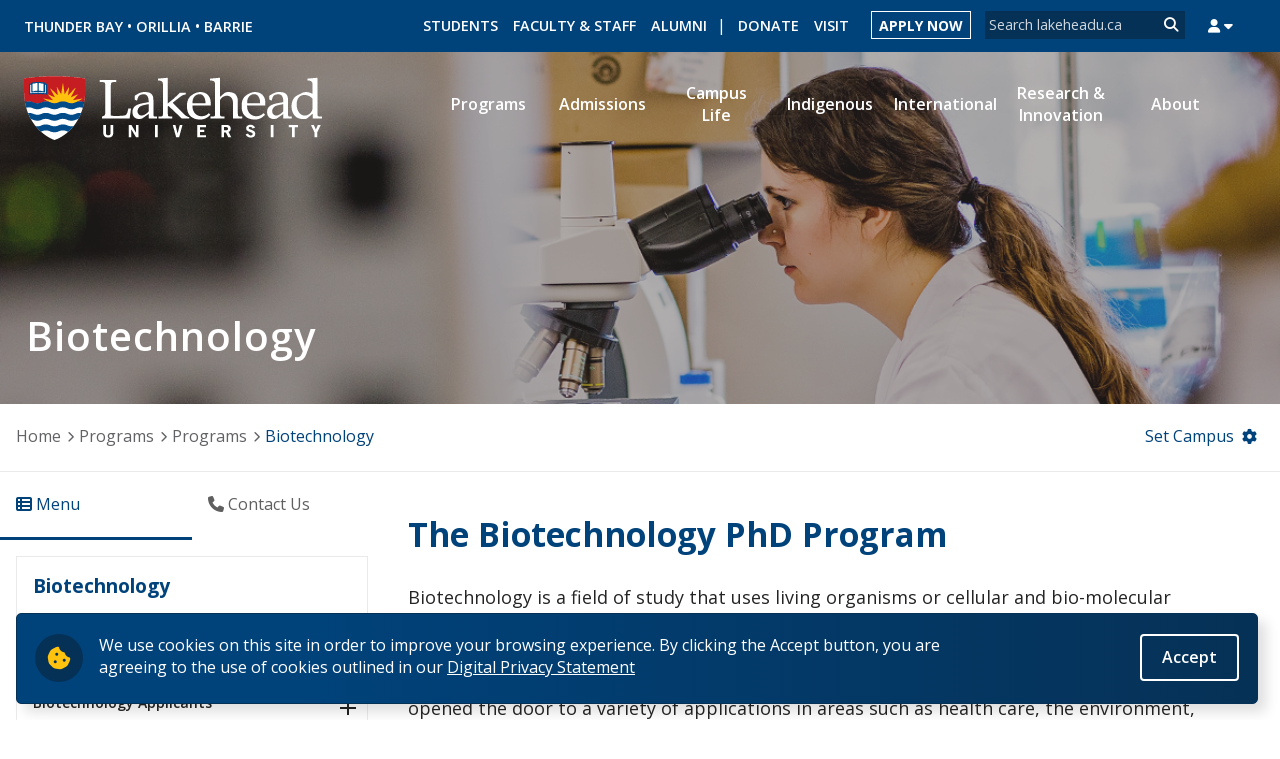

--- FILE ---
content_type: image/svg+xml
request_url: https://www.lakeheadu.ca/sites/all/themes/lakehead_aBeauty/img/icons/login-microscope.svg
body_size: 843
content:
<?xml version="1.0" encoding="utf-8"?>
<!-- Generator: Adobe Illustrator 23.0.3, SVG Export Plug-In . SVG Version: 6.00 Build 0)  -->
<svg version="1.1"
	 id="Layer_1" xmlns:cc="http://creativecommons.org/ns#" xmlns:dc="http://purl.org/dc/elements/1.1/" xmlns:inkscape="http://www.inkscape.org/namespaces/inkscape" xmlns:rdf="http://www.w3.org/1999/02/22-rdf-syntax-ns#" xmlns:sodipodi="http://sodipodi.sourceforge.net/DTD/sodipodi-0.dtd" xmlns:svg="http://www.w3.org/2000/svg"
	 xmlns="http://www.w3.org/2000/svg" xmlns:xlink="http://www.w3.org/1999/xlink" x="0px" y="0px" viewBox="0 0 27.9 33.4"
	 style="enable-background:new 0 0 27.9 33.4;" xml:space="preserve">
<style type="text/css">
	.st0{fill:#FFFFFF;}
</style>
<g>
	<circle class="st0" cx="17.5" cy="12.6" r="0.4"/>
	<path class="st0" d="M22.4,20.1c0.6-2.9-0.5-6-2.9-7.7c-0.1-0.4-0.2-0.8-0.5-1l1.4-1.4c0.2-0.2,0.2-0.4,0-0.6l-0.5-0.5l1.7-1.7
		c0.2-0.2,0.2-0.4,0-0.6l-1.4-1.4c-0.1-0.1-0.2-0.1-0.3-0.1l0,0c-0.1,0-0.2,0.1-0.2,0.1L18,6.9l-0.5-0.5c-0.1-0.1-0.2-0.1-0.3-0.1
		l0,0c-0.1,0-0.2,0.1-0.2,0.1l-5.3,5.3l-0.5-0.4c-0.1-0.1-0.2-0.2-0.3-0.2c-0.2,0-0.4,0.2-0.4,0.4c0,0.1,0.1,0.2,0.2,0.3l0.6,0.6
		l0,0l0,0l0.3,0.3l-2.3,2.3c-0.2,0.2-0.2,0.4,0,0.6l1.8,1.8c0.2,0.2,0.4,0.2,0.6,0l2.3-2.3l0.3,0.3l0,0l0,0l0.6,0.6
		c0.2,0.2,0.4,0.2,0.6,0c0.2-0.2,0.2-0.4,0-0.6l0,0L15,15.1l1.1-1.1c0.3,0.3,0.8,0.5,1.4,0.5c0.2,0,0.6-0.1,0.8-0.2
		c1.4,1.2,2.1,3.1,1.8,5c-0.4,1.9-1.8,3.5-3.7,4c-0.4-0.4-0.9-0.6-1.4-0.6c-0.6,0-1,0.2-1.4,0.6c-0.6-0.2-1.3-0.5-1.8-1h2.5
		c0.2,0,0.4-0.2,0.4-0.4v-1.8c0-0.2-0.2-0.4-0.4-0.4H5.7c-0.2,0-0.4,0.2-0.4,0.4v1.8c0,0.2,0.2,0.4,0.4,0.4h2.8
		c1,1.7,2.8,2.9,4.7,3.4l0,0c-1,0-2.3,0-2.3,0c-0.2,0-0.2,0.1-0.3,0.2l-1.2,1.8c-0.2,0.2-0.1,0.4,0.1,0.6c0.1,0.1,0.2,0.1,0.2,0.1
		h10.5c0.2,0,0.4-0.2,0.4-0.4c0-0.1,0-0.2-0.1-0.2l-1.2-1.8c-0.1-0.1-0.2-0.2-0.3-0.2h-2.3l0,0C19.5,25.2,21.8,23,22.4,20.1z
		 M19.9,5.9l0.8,0.8l-1.4,1.4l-0.8-0.8L19.9,5.9z M11.3,16.6l-1.2-1.2l2-2l1.2,1.2L11.3,16.6z M14.2,14.4
		C14.2,14.3,14.2,14.3,14.2,14.4C14.2,14.3,14.2,14.3,14.2,14.4l-2.2-2.2l5.1-5.1l0.5,0.5l0,0l0,0L19,9l0,0l0,0l0.6,0.6l-1.2,1.2
		c-0.2-0.2-0.6-0.2-0.9-0.2c-1.1,0-2,0.9-2,2c0,0.3,0.1,0.6,0.2,0.9l-1.2,1.2L14.2,14.4z M16.3,12.6c0-0.6,0.6-1.2,1.2-1.2
		c0.6,0,1.2,0.6,1.2,1.2s-0.6,1.2-1.2,1.2C16.9,13.8,16.3,13.2,16.3,12.6z M20.8,19.6c0.4-2.1-0.3-4.2-1.8-5.6
		c0.2-0.2,0.3-0.4,0.4-0.7c1.8,1.6,2.7,4.2,2.2,6.6s-2.3,4.3-4.7,5.1v-0.1c0-0.2-0.1-0.5-0.2-0.7C18.9,23.5,20.4,21.8,20.8,19.6z
		 M15,23.6c0.6,0,1.2,0.6,1.2,1.2S15.6,26,15,26s-1.2-0.6-1.2-1.2S14.3,23.6,15,23.6z M6.1,20.6h7.6v1H6.1V20.6z M9.5,22.5h1
		c0,0,0,0,0,0.1c0.7,0.7,1.6,1.3,2.6,1.6c-0.1,0.2-0.2,0.5-0.2,0.7V25C11.6,24.5,10.4,23.7,9.5,22.5z M19.5,27.6h-9l0.6-1h3
		c0.2,0.2,0.6,0.2,0.9,0.2s0.6-0.1,0.9-0.2h3L19.5,27.6z"/>
	<circle class="st0" cx="15" cy="24.8" r="0.4"/>
</g>
</svg>
